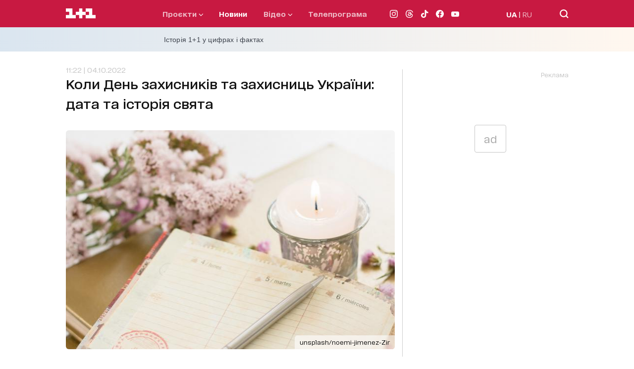

--- FILE ---
content_type: application/javascript; charset=utf-8
request_url: https://fundingchoicesmessages.google.com/f/AGSKWxVhlkWIoSKCPJGW3i403Sd_bFT1FsPT4no_UJSZ0KZU2cRL1XOkk-CANx1Fz9G50cGO70K5SLYbBwX2Ngz2mVc3PUQIeQ0M8NHBrZPfcwusegi8SLYk4Vn1F2ikyQwyVoKae47ytbbJVRHMZmr2aDfu5IToByDOzMg6J1w5O-oIRKK1nty1TMh_maWt/_/ads_sprout_/ad_listpage./rsc_ad_/ad-creatives--ad.php?
body_size: -1293
content:
window['ebbf4bf8-c4dc-4e27-b6b9-16c29c9e9821'] = true;

--- FILE ---
content_type: application/javascript; charset=utf-8
request_url: https://1plus1.ua/_nuxt/ab43a03.modern.js
body_size: 6795
content:
(window.webpackJsonp=window.webpackJsonp||[]).push([[1,79],{1093:function(t,e,n){"use strict";n.r(e);var r=n(3),o=n(59);var c=n(816),l={name:"QuizPlus",props:{quizId:{type:Number,required:!0}},data:()=>({quizData:null,currentQuestionIndex:0,selectedAnswer:null,correctAnswersCount:0,isQuizOpen:!1,showStartScreen:!0,showRestartPrompt:!1,showResults:!1,quizStatistic:null,isDoneQuiz:!1,showAnswer:!1,answersHistory:{},portalTarget:"",isLoadBtnResult:!1}),computed:{currentQuestion(){var t;return(null===(t=this.quizData)||void 0===t?void 0:t.questions[this.currentQuestionIndex])||null},isLastQuestion(){return this.currentQuestionIndex===this.quizData.questions.length-1},selectedAnswerIsCorrect(){return!(null===this.selectedAnswer||!this.currentQuestion)&&this.currentQuestion.answers[this.selectedAnswer].rightAnswer},percentageAnswers(){return this.correctAnswersCount/this.quizData.questions.length*100}},mounted(){this.portalTarget="quiz-modal-container-".concat(this.quizId),this.$nuxt.$emit("registerQuiz",this.quizId),this.fetchQuizData()},methods:{fetchQuizData(){var t=this;return Object(r.a)((function*(){try{t.quizData=yield(e=t.quizId,Object(o.a)({url:"quizes/".concat(e)})),t.loadProgress()}catch(t){console.error("Помилка завантаження вікторини:",t)}var e}))()},sendQuizData(){var t=this;return Object(r.a)((function*(){try{yield(e=t.quizId,data={rightAnswers:t.correctAnswersCount},Object(o.b)({url:"quizes/".concat(e),data:data})).then((()=>{(function(t,e){return Object(o.a)({url:"quizes/".concat(t,"/statistic/").concat(e)})})(t.quizId,t.correctAnswersCount).then((e=>{t.quizStatistic=e})).catch((t=>{console.error("Помилка завантаження статистики вікторини:",t)}))}))}catch(t){console.error("Помилка відправки даних вікторини:",t)}var e,data}))()},loadProgress(){var t=localStorage.getItem("quiz_".concat(this.quizId));if(t){var{currentQuestionIndex:e,correctAnswersCount:n,isDoneQuiz:r,answersHistory:o}=JSON.parse(t);this.currentQuestionIndex=e,this.correctAnswersCount=n,this.isDoneQuiz=r,this.answersHistory=o||{},this.restoreAnswer()}},saveProgress(){localStorage.setItem("quiz_".concat(this.quizId),JSON.stringify({currentQuestionIndex:this.currentQuestionIndex,correctAnswersCount:this.correctAnswersCount,doneQuiz:this.isDoneQuiz,answersHistory:this.answersHistory}))},restoreAnswer(){void 0!==this.answersHistory[this.currentQuestionIndex]&&(this.selectedAnswer=this.answersHistory[this.currentQuestionIndex].selectedAnswer,this.showAnswer=!0)},selectAnswer(t){null===this.selectedAnswer&&(this.selectedAnswer=t,this.checkAnswer())},checkAnswer(){this.showAnswer=!0;var t=this.currentQuestion.answers[this.selectedAnswer].rightAnswer;t&&this.correctAnswersCount++,this.answersHistory[this.currentQuestionIndex]={selectedAnswer:this.selectedAnswer,rightAnswer:t},this.saveProgress()},nextQuestion(){this.showAnswer=!1,this.isDoneQuiz=!1,this.currentQuestionIndex++,this.selectedAnswer=null,this.restoreAnswer(),this.saveProgress(),0!==this.currentQuestionIndex&&this.currentQuestionIndex%5==0&&Object(c.a)(this,this.resultQuiz)},lastQuestion(){this.isLoadBtnResult=!1,this.showAnswer=!1,this.showResults=!0,this.isDoneQuiz=!0,this.selectedAnswer=null},restartQuiz(){this.resetQuiz(),this.startQuiz()},continueQuiz(){this.showRestartPrompt=!1,this.isQuizOpen=!0,this.isLoadBtnResult=!1},resultQuiz(){this.isLoadBtnResult=!1},closeQuiz(){this.saveProgress(),this.isQuizOpen=!1},doneQuiz(){this.currentQuestionIndex=0,this.correctAnswersCount=0,this.answersHistory={},this.showResults=!1,this.closeQuiz()},resetQuiz(){localStorage.removeItem("quiz_".concat(this.quizId)),this.currentQuestionIndex=0,this.correctAnswersCount=0,this.selectedAnswer=null,this.showStartScreen=!0,this.isQuizOpen=!1,this.showResults=!1,this.showAnswer=!1,this.answersHistory={}},handleStart(){var t=localStorage.getItem("quiz_".concat(this.quizId));t?JSON.parse(t).doneQuiz?this.startQuiz():(this.showRestartPrompt=!0,this.isQuizOpen=!0):this.startQuiz()},startQuiz(){this.showRestartPrompt=!1,this.isQuizOpen=!0},doneQuizGoogleAdv(){Object(c.a)(this,this.lastQuestion),this.sendQuizData()}}},d=(n(978),n(2)),component=Object(d.a)(l,(function(){var t=this,e=t.$createElement,r=t._self._c||e;return t.quizData?r("div",{staticClass:"quiz-container"},[t.showStartScreen?r("div",{staticClass:"quiz-start-screen"},[r("div",{staticClass:"quiz-image"},[r("img",{staticClass:"img-object-fit-cover",attrs:{src:t.$nuxt.$srcSetImg("600x300",t.quizData.image)||n(977),alt:"Quiz Image"}})]),t._v(" "),r("div",{staticClass:"quiz-start-screen__body"},[r("div",{staticClass:"quiz-start-screen-tag"},[t._v("\n        Тест\n      ")]),t._v(" "),r("div",{staticClass:"quiz-start-screen-title"},[t._v(t._s(t.quizData.title))]),t._v(" "),r("div",{staticClass:"quiz-start-screen-count"},[t._v(t._s(t.quizData.questions.length)+" "+t._s(t.$nuxt.$t("questions")))]),t._v(" "),r("div",{staticClass:"quiz-button",on:{click:t.handleStart}},[t._v(t._s(t.$nuxt.$t("begin")))])])]):t._e(),t._v(" "),r("portal",{attrs:{to:t.portalTarget}},[r("transition",{attrs:{name:"fade"}},[t.isQuizOpen?r("div",{staticClass:"quiz-modal"},[r("div",{staticClass:"quiz-content"},[r("div",{staticClass:"close-btn",on:{click:t.closeQuiz}}),t._v(" "),t.showRestartPrompt?r("div",{staticClass:"restart-prompt"},[r("div",{staticClass:"restart-prompt-title"},[t._v(t._s(t.$nuxt.$t("already_started_this_quiz")))]),t._v(" "),r("div",{staticClass:"quiz-button",on:{click:t.restartQuiz}},[t._v(t._s(t.$nuxt.$t("start_over")))]),t._v(" "),r("div",{staticClass:"quiz-button",on:{click:t.continueQuiz}},[t._v(t._s(t.$nuxt.$t("continue")))])]):t.showResults?r("div",{staticClass:"quiz-show-results"},[r("div",{staticClass:"quiz-show-results-circle"},[r("svg",{attrs:{width:"148",height:"148",viewBox:"0 0 120 120"}},[r("circle",{attrs:{cx:"60",cy:"60",r:"50",stroke:"#eee","stroke-width":"10",fill:"none"}}),t._v(" "),r("circle",{staticClass:"progress-circle",attrs:{cx:"60",cy:"60",r:"50",stroke:"#E62855","stroke-width":"10",fill:"none","stroke-dasharray":"314","stroke-dashoffset":314-314*t.correctAnswersCount/t.quizData.questions.length,"stroke-linecap":"round"}}),t._v(" "),r("text",{staticClass:"bold-text",attrs:{x:"50",y:"45%","text-anchor":"middle","dominant-baseline":"middle"}},[t._v("\n                  "+t._s(t.correctAnswersCount)+"\n                ")]),t._v(" "),r("text",{staticClass:"gray-text",attrs:{x:"60",y:"47%","text-anchor":"start","dominant-baseline":"middle"}},[t._v("\n                  /"+t._s(t.quizData.questions.length)+"\n                ")]),t._v(" "),r("text",{staticClass:"small-text",attrs:{x:"60",y:"60%","text-anchor":"middle","dominant-baseline":"middle"}},[t._v("\n\n                  "+t._s(t.$nuxt.$t("baliv"))+"\n                ")])])]),t._v(" "),r("h3",{staticClass:"quiz-show-results__title"},[t._v("\n              "+t._s(t.percentageAnswers>50?t.$nuxt.$t("great_result")+"":t.$nuxt.$t("try_again")))]),t._v(" "),t.quizStatistic.worse?r("div",{staticClass:"quiz-show-results__content"},[t._v("\n              "+t._s(t.$nuxt.$t("your_result_is_better"))+" "+t._s(t.quizStatistic.worse)+"% людей\n            ")]):t._e(),t._v(" "),r("ArticleSocial"),t._v(" "),t.percentageAnswers>50?r("div",{staticClass:"quiz-button",on:{click:t.doneQuiz}},[t._v(t._s(t.$nuxt.$t("to_complete"))+"\n            ")]):r("div",{staticClass:"quiz-button",on:{click:t.restartQuiz}},[t._v(t._s(t.$nuxt.$t("begin_again")))])],1):t._e(),t._v(" "),!t.currentQuestion||t.showRestartPrompt||t.showResults?t._e():r("div",{staticClass:"quiz-content__questions"},[r("div",{staticClass:"quiz-content__questions-header"},[r("div",{staticClass:"quiz-content__questions-header--count"},[t._v("\n                  "+t._s(t.$nuxt.$t("question"))+": "+t._s(t.currentQuestionIndex+1)+"/"+t._s(t.quizData.questions.length)+"\n                ")]),t._v(" "),r("h3",{staticClass:"quiz-content__questions-header--title"},[t._v(t._s(t.currentQuestion.title))])]),t._v(" "),r("transition",{attrs:{name:"fade-slide",mode:"out-in"}},[r("div",{key:t.currentQuestionIndex,staticClass:"quiz-content-container"},["text"===t.currentQuestion.type?r("div",{staticClass:"quiz-content__buttons"},t._l(t.currentQuestion.answers,(function(e,n){return r("div",{key:n,staticClass:"quiz-content__buttons-item",class:{disabled:null!==t.selectedAnswer,selected:t.selectedAnswer===n,correct:t.showAnswer&&e.rightAnswer,incorrect:t.showAnswer&&t.selectedAnswer===n&&!e.rightAnswer},on:{click:function(e){return t.selectAnswer(n)}}},[t._v("\n                    "+t._s(e.title)+"\n                  ")])})),0):t._e(),t._v(" "),"image"===t.currentQuestion.type?r("div",[r("div",{staticClass:"question-image"},[r("img",{staticClass:"img-object-fit-cover",attrs:{src:t.$nuxt.$srcSetImg("380x280",t.currentQuestion.image),alt:t.currentQuestion.title}})]),t._v(" "),r("div",{staticClass:"quiz-content__buttons"},t._l(t.currentQuestion.answers,(function(e,n){return r("div",{key:n,staticClass:"quiz-content__buttons-item",class:{disabled:null!==t.selectedAnswer,selected:t.selectedAnswer===n,correct:t.showAnswer&&e.rightAnswer,incorrect:t.showAnswer&&t.selectedAnswer===n&&!e.rightAnswer},on:{click:function(e){return t.selectAnswer(n)}}},[t._v("\n                      "+t._s(e.title)+"\n                    ")])})),0)]):t._e(),t._v(" "),"select-image"===t.currentQuestion.type?r("div",[r("div",{staticClass:"image-options"},t._l(t.currentQuestion.answers,(function(e,n){return r("div",{key:n,staticClass:"image-options__item",class:{disabled:null!==t.selectedAnswer,selected:t.selectedAnswer===n,correct:t.showAnswer&&e.rightAnswer,incorrect:t.showAnswer&&t.selectedAnswer===n&&!e.rightAnswer},on:{click:function(e){return t.selectAnswer(n)}}},[r("img",{staticClass:"img-object-fit-cover",attrs:{src:t.$nuxt.$srcSetImg("380x280",e.images),alt:"quiz 1plus1.ua"}})])})),0)]):t._e(),t._v(" "),t.showAnswer?r("div",{staticClass:"quiz-right-answer"},[r("div",{staticClass:"quiz-right-answer__title",class:{correct:t.selectedAnswerIsCorrect}},[t._v("\n                    "+t._s(t.selectedAnswerIsCorrect?t.$nuxt.$t("correct_answer"):t.$nuxt.$t("wrong_answer"))+"\n                  ")]),t._v(" "),r("div",{staticClass:"quiz-right-answer__content"},[t._v("\n                    "+t._s(t.currentQuestion.rightDescription)+"\n                  ")])]):t._e(),t._v(" "),t.showAnswer&&!t.isLastQuestion?r("div",{staticClass:"quiz-button",on:{click:t.nextQuestion}},[t._v("\n                  "+t._s(t.$nuxt.$t("next_question"))+"\n                ")]):t._e(),t._v(" "),t.showAnswer&&t.isLastQuestion?r("div",{staticClass:"quiz-button",class:{disabled:t.isLoadBtnResult},on:{click:t.doneQuizGoogleAdv}},[t._v(t._s(t.$nuxt.$t("result"))+"\n                ")]):t._e()])])],1)])]):t._e()])],1)],1):t._e()}),[],!1,null,null,null);e.default=component.exports;installComponents(component,{ArticleSocial:n(519).default})},486:function(t,e,n){var content=n(629);content.__esModule&&(content=content.default),"string"==typeof content&&(content=[[t.i,content,""]]),content.locals&&(t.exports=content.locals);(0,n(15).default)("b6c79d5c",content,!0,{sourceMap:!1})},519:function(t,e,n){"use strict";n.r(e);var r={name:"SocialArticle",data(){return{url:"https://1plus1.ua"+this.$route.fullPath}}},o=(n(628),n(2)),component=Object(o.a)(r,(function(){var t=this,e=t.$createElement,n=t._self._c||e;return n("div",{staticClass:"article__header-social"},[n("span",{staticClass:"article-h5-text-regular"},[t._v(t._s(t.$t("share"))+":")]),t._v(" "),n("div",{staticClass:"article__header-social--list"},[n("a",{staticClass:"icons-social icons-social-telegram",attrs:{href:"https://telegram.me/share/url?url="+t.url,target:"_blank","aria-label":t.$t("share")+" Telegram",title:t.$t("share")+" Telegram"}}),t._v(" "),n("a",{staticClass:"icons-social icons-social-facebook",attrs:{href:"https://www.facebook.com/sharer/sharer.php?u="+t.url,target:"_blank","aria-label":t.$t("share")+" Facebook",title:t.$t("share")+" Facebook"}}),t._v(" "),n("a",{staticClass:"icons-social icons-social-viber",attrs:{href:"viber://forward?text="+t.url,target:"_blank","aria-label":t.$t("share")+" Viber",title:t.$t("share")+" Viber"}})])])}),[],!1,null,null,null);e.default=component.exports},628:function(t,e,n){"use strict";n(486)},629:function(t,e,n){var r=n(14)(!1);r.push([t.i,".article__header-social{display:flex;align-items:center;margin-bottom:15px}.article__header-social span{margin-right:15px}.article__header-social--list{display:flex;align-items:center;width:100%}.article__header-social--list a{margin-right:15px;max-width:20px}.article__header-social--list a:last-child{margin-right:0}.article__header-social--list .icons-social{background:#141414}",""]),t.exports=r},816:function(t,e,n){"use strict";n.d(e,"a",(function(){return c}));n(17);var r=[];function o(t,e){t.isLoadBtnResult=!0;var n=window.googletag;if(!n)return console.error("Google Ads SDK не завантажено"),void e();n.cmd.push((()=>{var t;r.length>0&&(r.forEach((t=>{var{event:e,handler:r}=t;n.pubads().removeEventListener(e,r)})),r.length=0);var o=null===(t=n.defineOutOfPageSlot("/82479101/1plus1.ua_New/rewarded",n.enums.OutOfPageFormat.REWARDED))||void 0===t?void 0:t.addService(n.pubads());if(!o)return e(),void console.error("Не вдалося створити rewardedSlot");var c=t=>{t.slot.getResponseInformation()?t.makeRewardedVisible():(e(),console.log("Rewarded Ad не завантажився"))},l=()=>{},d=()=>{e(),n.destroySlots([o])},h=t=>{t.slot===o&&t.isEmpty&&e()};n.pubads().addEventListener("rewardedSlotReady",c),n.pubads().addEventListener("rewardedSlotGranted",l),n.pubads().addEventListener("rewardedSlotClosed",d),n.pubads().addEventListener("slotRenderEnded",h),r.push({event:"rewardedSlotReady",handler:c},{event:"rewardedSlotGranted",handler:l},{event:"rewardedSlotClosed",handler:d},{event:"slotRenderEnded",handler:h}),n.display(o)}))}function c(t,e){t.$nuxt.$ua.isFromSmartphone()?o(t,e):new Promise((t=>{var script=document.createElement("script");script.src="https://pagead2.googlesyndication.com/pagead/js/adsbygoogle.js",script.async=!0,script.onload=()=>t(!1),script.onerror=()=>t(!0),document.body.appendChild(script)})).then((n=>{n?alert("🚫 Вимкніть AdBlock"):o(t,e)}))}},830:function(t,e,n){var content=n(979);content.__esModule&&(content=content.default),"string"==typeof content&&(content=[[t.i,content,""]]),content.locals&&(t.exports=content.locals);(0,n(15).default)("03f19326",content,!0,{sourceMap:!1})},977:function(t,e,n){t.exports=n.p+"img/quiz-main.b310c63.png"},978:function(t,e,n){"use strict";n(830)},979:function(t,e,n){var r=n(14),o=n(37),c=n(980),l=n(981),d=n(982),h=r(!1),w=o(c),x=o(l),_=o(d);h.push([t.i,'.quiz-container{background:linear-gradient(86deg,#d1dfec,#fff5eb);max-width:600px;margin:auto;border-radius:6px;overflow:hidden}.quiz-start-screen__body{padding:15.5px 20px 25px}.quiz-start-screen-tag{padding:1px 10px 4px;line-height:17px;background-color:#c81941;display:inline-block;color:#fff;border-radius:6px;margin-bottom:5.5px}.quiz-start-screen-title{font-feature-settings:"liga" off,"calt" off;font-size:19px;font-weight:700;line-height:30px}.quiz-start-screen-count{font-feature-settings:"liga" off,"calt" off;font-size:14px;font-weight:400;line-height:30px;margin-bottom:15px}.quiz-image{max-width:100%;position:relative;padding-top:50%;overflow:hidden}.quiz-image img{height:auto!important}.quiz-modal{position:fixed;top:50px;left:0;width:100vw;height:calc(100vh - 54px);background:rgba(0,0,0,.8);display:flex;justify-content:center;z-index:334}.quiz-content{background:#f0f0f0;width:100%;max-width:600px;height:100%;box-sizing:border-box;overflow:scroll;position:relative}.quiz-content-container{padding:20px 30px}.quiz-content__questions-header{padding:50px 30px 70px;background:linear-gradient(86deg,#e62855,#aa1e3c);font-feature-settings:"liga" off,"calt" off}.quiz-content__questions-header--count{color:#8cc640;margin-bottom:5px}.quiz-content__questions-header--title{color:#fff;font-feature-settings:"liga" off,"calt" off;font-size:22px;font-weight:700;line-height:30px}.quiz-content__buttons{display:flex;flex-direction:column;grid-gap:15px;gap:15px}.quiz-content__buttons-item{width:100%;line-height:24px;border-radius:6px;background-color:#fff;padding:13px 35px 13px 15px;box-sizing:border-box;cursor:pointer;position:relative}.quiz-content__buttons-item:before{content:"";position:absolute;right:15px;top:30%;width:24px;height:24px}.quiz-content__buttons-item.disabled{pointer-events:none}.quiz-content__buttons-item.correct{border:1px solid #8cc640;background:rgba(140,198,64,.15)}.quiz-content__buttons-item.correct:before{background:url('+w+") no-repeat 50%/contain}.quiz-content__buttons-item.selected.incorrect{border:1px solid #c81941;background:rgba(200,25,65,.15)}.quiz-content__buttons-item.selected.incorrect:before{background:url("+x+") no-repeat 50%/contain}.close-btn{position:absolute;top:10px;right:10px;width:34px;height:34px;cursor:pointer;background:url("+_+') no-repeat 50%/contain}.restart-prompt{padding:60px 20px 0}.restart-prompt-title{font-feature-settings:"liga" off,"calt" off;font-size:17px;line-height:25px;margin-bottom:15px}.restart-prompt .quiz-button{margin:10px 0}.image-options{display:flex;flex-wrap:wrap;justify-content:space-between;grid-gap:20px;gap:20px}.image-options__item{position:relative;width:100%;max-width:45%;padding-top:33%;overflow:hidden;border-radius:6px;cursor:pointer}.image-options__item:before{content:"";position:absolute;right:10px;top:auto;bottom:10px;width:24px;height:24px}.image-options__item.correct{border:1px solid #8cc640}.image-options__item.correct:before{z-index:1;background:url('+w+") no-repeat 50%/contain}.image-options__item.selected.incorrect{border:1px solid #c81941}.image-options__item.selected.incorrect:before{z-index:1;background:url("+x+') no-repeat 50%/contain}.quiz-button{color:#fff;font-size:14px;font-weight:500;line-height:47px;background-color:#c81941;text-align:center;border-radius:4px;padding:0 0 3px;cursor:pointer}.quiz-button.disabled{pointer-events:none;background-color:#959595;cursor:not-allowed}.quiz-right-answer{margin-top:30px;margin-bottom:40px}.quiz-right-answer__title{font-size:14px;font-weight:700;line-height:20px;color:#c81941}.quiz-right-answer__title.correct{color:#8cc640}.quiz-right-answer__content{font-size:14px;line-height:25px}.question-image{position:relative;border-radius:6px;overflow:hidden;width:100%;max-width:45%;padding-top:33%;top:-50px;margin-bottom:-20px}.quiz-show-results{width:100%;height:100%;background:linear-gradient(86deg,#d1dfec,#fff5eb);text-align:center;padding:100px 30px 35px;box-sizing:border-box}.quiz-show-results-circle{display:flex;justify-content:center;align-items:center;margin-bottom:30px}.quiz-show-results-circle .progress-circle{transform:rotate(-90deg);transform-origin:center;transition:stroke-dashoffset .6s ease-in-out}.quiz-show-results-circle .bold-text{font-size:20px;font-weight:700;fill:#000}.quiz-show-results-circle .gray-text,.quiz-show-results-circle .small-text{font-size:14px;fill:#888}.quiz-show-results__title{font-feature-settings:"liga" off,"calt" off;font-size:22px;font-weight:700;line-height:30px;margin-bottom:15px}.quiz-show-results__content{font-feature-settings:"liga" off,"calt" off;font-size:17px;line-height:30px;margin-bottom:30px}.quiz-show-results .article__header-social{border-radius:6px;border:1px solid rgba(60,65,75,.2);padding:10px 45px;display:flex;justify-content:center;margin-bottom:150px}.quiz-show-results .article__header-social--list{width:auto}.fade-enter-active,.fade-leave-active{transition:opacity .3s}.fade-enter,.fade-leave-to{opacity:0}.fade-slide-enter-active,.fade-slide-leave-active{transition:opacity .27s,transform .27s}.fade-slide-enter{opacity:0;transform:translateX(20px)}.fade-slide-leave-to{opacity:0;transform:translateX(-20px)}',""]),t.exports=h},980:function(t,e){t.exports="[data-uri]"},981:function(t,e){t.exports="[data-uri]"},982:function(t,e){t.exports="[data-uri]"}}]);

--- FILE ---
content_type: application/javascript
request_url: https://crtv.b-cdn.net/latest/mobile-brander-host.js
body_size: 2916
content:
!function(){"use strict";var t,e=function(){return e=Object.assign||function(t){for(var e,n=1,i=arguments.length;n<i;n++)for(var s in e=arguments[n])Object.prototype.hasOwnProperty.call(e,s)&&(t[s]=e[s]);return t},e.apply(this,arguments)},n=function(){function t(){this.addMessageListener()}return t.prototype.addMessageListener=function(){var t,e=this;t=function(t,n){e.isMethodAllowed(t.method)&&e[t.method](t.props,n)},window.addEventListener("message",function(e){var n;e.data&&(n=e.data)&&n.mobileBranderMessage&&t(e.data,e)})},t.prototype.isMethodAllowed=function(t){return this.allowedMethods.indexOf(t)>-1},t}();!function(t){t.ON_HOST_READY="onHostReady"}(t||(t={}));var i,s=(i=function(t,e){return i=Object.setPrototypeOf||{__proto__:[]}instanceof Array&&function(t,e){t.__proto__=e}||function(t,e){for(var n in e)Object.prototype.hasOwnProperty.call(e,n)&&(t[n]=e[n])},i(t,e)},function(t,e){if("function"!=typeof e&&null!==e)throw new TypeError("Class extends value "+String(e)+" is not a constructor or null");function n(){this.constructor=t}i(t,e),t.prototype=null===e?Object.create(e):(n.prototype=e.prototype,new n)});new(function(n){function i(){var t=n.call(this)||this;return t.allowedMethods=["init"],t}return s(i,n),i.prototype.init=function(t,e){var n=this,i=t.backgroundImage,s=t.zIndex,a=t.googleIframeSrc;this.branderIframeRef=e.source;var r=function(){if(n.iframe=function(t,e){void 0===e&&(e=document);for(var n=e.getElementsByTagName("iframe"),i=0;i<n.length;i++)if(n[i].src===t)return n[i]}(a,document),!n.iframe)return console.warn("Init retry: iframe not found, waiting..."),void setTimeout(r,50);if(n.iframe.width="300",n.iframe.height="600",n.iframe.style.setProperty("width","300px","important"),n.iframe.style.setProperty("height","600px","important"),n.iframe.style.setProperty("border","none","important"),n.banner=n.iframe.parentElement.parentElement,n.googleBannerWrapper=n.iframe.parentElement,n.backgroundImage=i,n.zIndex=s,n.backgroundImageType=n.backgroundImage.match(/\.(jpg|jpeg|png|gif|bmp)$/)?"image":"video",n.bgElement=document.createElement("div"),n.bgWrapperElement=document.createElement("div"),n.bgWrapperElement.appendChild(n.bgElement),n.bgWrapper2Element=document.createElement("div"),n.bgWrapper2Element.appendChild(n.bgWrapperElement),n.bgWrapper3Element=document.createElement("div"),n.bgWrapper3Element.appendChild(n.bgWrapper2Element),n.googleBannerWrapper.insertBefore(n.bgWrapper3Element,n.iframe),[n.banner,n.googleBannerWrapper].forEach(function(t){t.style.setProperty("width","auto","important"),t.style.setProperty("max-width","auto","important"),t.style.setProperty("height","auto","important"),t.style.setProperty("max-height","auto","important")}),n.isVideo())n.videoElement=document.createElement("video"),n.videoElement.setAttribute("muted","muted"),n.videoElement.setAttribute("autoplay","autoplay"),n.videoElement.setAttribute("loop","loop"),n.videoElement.setAttribute("playsinline","playsinline"),n.videoElement.volume=0,n.videoElement.src=n.backgroundImage,n.videoElement.onloadedmetadata=function(){n.backgroundWidth=n.videoElement.videoWidth,n.backgroundHeight=n.videoElement.videoHeight,n.setBg(),n.addResizeListeners()};else{var t=new Image;t.src=n.backgroundImage,t.onload=function(){n.backgroundWidth=t.naturalWidth,n.backgroundHeight=t.naturalHeight,n.setBg(),n.addResizeListeners()}}};r()},i.prototype.notifySizeOnHostIsReady=function(){var n,i;n={method:t.ON_HOST_READY},void 0===(i=this.branderIframeRef)&&(i=window.parent.window.parent.window.parent.window),i.postMessage(e(e({},n),{mobileBranderMessage:!0}),"*")},i.prototype.addResizeListeners=function(){var t=this;window.addEventListener("resize",function(){setTimeout(function(){return t.setBg()},500)}),window.addEventListener("orientationchange",function(){setTimeout(function(){return t.setBg},500)})},i.prototype.setBg=function(){var t=parseInt(this.iframe.width),e=parseInt(this.iframe.height),n=window.innerWidth<window.screen.width?window.innerWidth:window.screen.width,i=n<=2*t?n:t,s=n<=2*i?e*(i/t):e,a=this.banner.offsetWidth,r=window.screen.height,o=i,l=o/this.backgroundWidth*this.backgroundHeight,p=(l-r)/2;p<0&&(l=r,o=r/this.backgroundHeight*this.backgroundWidth,p=0);var h=(a-i)/2,c=p+r;this.iframe.setAttribute("style","width:"+i+"px !important;height:"+s+"px !important;border:0 none;margin-left: "+h+"px;margin-right: "+h+"px;padding:0;max-width:"+i+"px;z-index:"+this.zIndex+";position: relative;background-color: transparent;color-scheme: normal;");var m=this.iframe.getBoundingClientRect().left;this.bgElement.setAttribute("style","position: fixed !important;background-repeat: repeat-y !important;background-image: url('"+this.backgroundImage+"');width: "+i+"px;height: "+c+"px;background-size: "+o+"px "+l+"px;background-position: 50% 50%;left: "+m+"px;top: -"+p+"px;"),this.bgWrapperElement.setAttribute("style","clip-path: inset(1px 0px) !important;position: absolute !important;overflow: hidden !important;pointer-events: none !important;background-repeat: repeat-y;background-attachment: fixed;width: "+i+"px;height: "+s+"px;"),this.bgWrapper2Element.setAttribute("style","position: relative;margin-left: "+h+"px;margin-right: "+h+"px;margin-bottom: 0px !important;"),this.bgWrapper3Element.setAttribute("style","transition-duration: 0s;height: "+s+"px;max-width: "+n+"px;position: sticky;-webkit-position: sticky;box-sizing: content-box;position:absolute;z-index:"+(this.zIndex-1)+";"),this.isVideo()&&(this.videoElement.setAttribute("style","position: static !important;width: "+o+"px;height: "+l+"px;margin-left:"+(i-o)/2+"px"),this.bgElement.appendChild(this.videoElement)),this.applyWorkarounds(),this.notifySizeOnHostIsReady()},i.prototype.isVideo=function(){return"video"===this.backgroundImageType},i.prototype.applyWorkarounds=function(){var t=this;if(Object.values(this.banner.parentElement.classList).includes("headerBiding")&&this.banner.parentElement.setAttribute("style","overflow: visible;"),Object.values(this.banner.classList).includes("nts-video")&&(this.banner.setAttribute("style","height:auto;max-height:none;"),this.banner.parentElement.classList.contains("nts-video-wrapper")&&(this.banner.parentElement.style.cssText+="display:block !important;")),Object.values(this.banner.classList).includes("PMG_VIDEO")&&(this.banner.setAttribute("style","position: relative;"),this.bgWrapper3Element.style.zIndex="0",this.iframe.style.zIndex="1",this.isVideo()&&(this.videoElement.style.maxWidth="fit-content"),Object.values(this.banner.parentElement.classList).includes("aspect-w-16")&&this.banner.parentElement.setAttribute("style","padding-bottom: 0;")),Object.values(this.banner.classList).includes("OHD_VIDEO_GAM")&&Object.values(this.banner.parentElement.classList).includes("od-adtag-ohd-video")&&this.banner.parentElement.setAttribute("style","height: auto;"),this.banner.classList.contains("CHT_VIDEO")&&this.banner.parentElement.classList.contains("row")&&this.banner.parentElement.classList.remove("row"),this.banner.classList.contains("MNT_IP_VIDEO")&&this.banner.parentElement.parentElement.parentElement.parentElement.classList.contains("detail-content-inner")&&(this.banner.parentElement.parentElement.parentElement.parentElement.style.contentVisibility="visible",this.bgElement.style.backgroundAttachment="fixed",this.bgElement.style.top="inherit",this.bgWrapperElement.style.top="0",this.bgWrapper3Element.style.left="10px"),this.banner.classList.contains("TKM_VIDEO_GAM")&&(this.banner.parentElement.style.height="auto"),this.banner.classList.contains("AGC_VIDEO")&&(this.bgWrapperElement.style.cssText+="max-width: none !important;",this.bgElement.style.cssText+="left: 0;"),this.banner.classList.contains("FMC_VIDEO_GAM")&&this.iframe.classList.add("mobile-iframe"),this.banner.parentElement.parentElement.classList.contains("fi-aic_250")&&(this.bgElement.style.cssText+="left: 0;"),this.banner.classList.contains("SID_VIDEO")){var e=this.banner.parentElement.parentElement.parentElement.parentElement.parentElement.parentElement.parentElement.parentElement;e.style.cssText+="overflow: visible;",e.parentElement.style.cssText+="overflow: hidden;"}this.banner.classList.contains("SAH_VIDEO")&&(this.banner.parentElement.parentElement.style.cssText+="transform: none;"),this.banner.classList.contains("MKL_VIDEO")&&(this.banner.parentElement.parentElement.style.cssText+="transform: none;"),this.banner.classList.contains("AHB_VIDEO")&&(this.bgElement.style.cssText+="left: 0;"),this.banner.classList.contains("OND_VIDEO")&&(this.banner.parentElement.style.cssText+="height: auto; visibility: visible;"),this.banner.classList.contains("medyanet-outstream-mobile")&&"notsy_container_"==this.banner.id.substr(0,16)&&("www.fanatik.com.tr"==window.location.host?this.bgElement.style.cssText+="left: 0;":"www.gazetevatan.com"==window.location.host?(this.bgElement.style.cssText+="left: 0;",this.isVideo()&&(this.videoElement.style.position="static")):"www.milliyet.com.tr"==window.location.host?this.iframe.style.cssText+="margin-left: 0px;":"www.fotomac.com.tr"==window.location.host?this.bgWrapper2Element.style.cssText+="margin-left: 0px;":"www.posta.com.tr"==window.location.host&&this.isVideo()&&(this.bgElement.style.display="flex")),"notsy_container_"==this.banner.id.substr(0,16)&&("www.stopcor.org"!=window.location.host&&"stopcor.org"!=window.location.host||(this.bgWrapper2Element.style.cssText+="margin-left: 0px;")),this.banner.classList.contains("MTP_VIDEO")&&(this.banner.style.height="max-content",this.banner.style.maxHeight="max-content",this.banner.style.display="block",this.isVideo()&&(this.videoElement.style.marginLeft="0")),this.banner.classList.contains("NFL_VIDEO")&&this.isVideo()&&(this.bgElement.style.display="flex",this.banner.style.height="max-content"),this.banner.classList.contains("NEG_VIDEO")&&this.isVideo()&&(this.bgElement.style.display="flex",this.bgWrapper3Element.style.zIndex="60",this.iframe.style.zIndex="61"),this.banner.classList.contains("CRH_VIDEO")&&this.isVideo()&&(this.videoElement.style.position="static",this.bgElement.style.display="contents"),this.banner.classList.contains("YNS_VIDEO")&&this.isVideo()&&(this.videoElement.style.position="static",this.bgWrapper3Element.style.zIndex="10000",this.iframe.style.zIndex="10001"),this.banner.classList.contains("SBH_VIDEO_GAM")&&(this.banner.parentElement.style.height="auto",this.banner.style.cssText+="margin-left: -18px !important;",this.isVideo()?(this.banner.style.width="calc(100vw - 18px)",this.bgWrapperElement.style.width="calc(100vw + 9px)"):(this.bgWrapperElement.style.left="0",this.bgElement.style.left="0")),this.banner.classList.contains("STC_VIDEO")&&(this.banner.style.zIndex="2",this.banner.style.height="max-content",this.banner.style.maxHeight="initial"),this.banner.classList.contains("STC_ITA_ITS")&&(this.banner.parentElement.parentElement.style.display="block",this.bgWrapper2Element.style.marginLeft="-20px",this.bgWrapperElement.style.left="0"),this.banner.classList.contains("NVR_VIDEO")&&(this.iframe.style.zIndex="9"),this.banner.classList.contains("ZXD_VIDEO")&&(this.banner.parentElement.style.maxHeight="initial"),this.banner.classList.contains("POS_ITS")&&(this.iframe.style.marginLeft="0",this.banner.style.marginTop="25px"),this.banner.parentElement.classList.contains("text-center")&&this.banner.parentElement.style.setProperty("text-align","left","important"),this.isVideo()&&(["TVP_VIDEO","MUI_VIDEO","STO_VIDEO","NSP_VIDEO","NCT_VIDEO","VCO_VIDEO","SGR_VIDEO","RDB_VIDEO","NSF_VIDEO","SCI_VIDEO","SNT_VIDEO","ZRO_VIDEO","STG_VIDEO","SFZ_VIDEO","MSP_VIDEO","DRG_VIDEO","UPT_MOBILE_VIDEO_UNIT"].forEach(function(e){t.banner.classList.contains(e)&&(t.bgElement.style.display="flex")}),["CDD_VIDEO","OTF_VIDEO","OND_VIDEO","AGC_VIDEO","PMG_VIDEO"].forEach(function(e){t.banner.classList.contains(e)&&(t.videoElement.style.marginLeft="0")}),["KMS_VIDEO","YGZ_VIDEO","KRR_VIDEO","AGC_VIDEO","GZN_VIDEO_ITS","AHB_VIDEO","VND_VIDEO","MAS_VIDEO","UPR_VIDEO","SBH_VIDEO_GAM","T24_VIDEO_GAM","FMC_VIDEO_GAM","OBZ_ITA_300M"].forEach(function(e){t.banner.classList.contains(e)&&(t.videoElement.style.position="static")}))},i}(n))}();